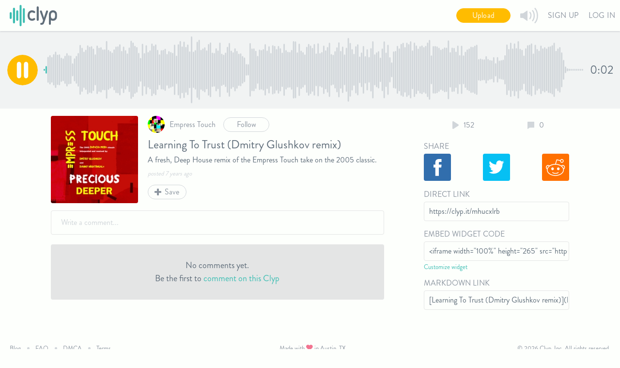

--- FILE ---
content_type: text/html; charset=utf-8
request_url: https://clyp.it/mhucxlrb
body_size: 11589
content:


<!DOCTYPE html>
<html>
<head>
    

<title>Learning To Trust (Dmitry Glushkov remix) - Clyp</title>

<meta http-equiv="Content-Type" content="text/html; charset=UTF-8"/>
<meta name="viewport" content="width=device-width, initial-scale=1.0, maximum-scale=1.0"/>

<meta name="description" content="A fresh, Deep House remix of the Empress Touch take on the 2005 classic."/>
<meta property="og:description" content="A fresh, Deep House remix of the Empress Touch take on the 2005 classic."/>
<meta property="og:title" content="Learning To Trust (Dmitry Glushkov remix) - Clyp"/>
<meta property="og:image" content="https://static.clyp.it/user-content/audio-file-artwork/0b9e333e7f1a4eb2b5fa40fdd21a5397.jpg"/>
<meta property="og:site_name" content="Clyp"/>
<meta property="og:type" content="website"/>

<link rel="icon" type="image/png" href="https://static.clyp.it/site/images/favicons/apple-touch-icon-precomposed.png">
<link rel="apple-touch-icon" href="https://static.clyp.it/site/images/favicons/apple-touch-icon-60x60.png">
<link rel="apple-touch-icon" sizes="76x76" href="https://static.clyp.it/site/images/favicons/apple-touch-icon-76x76.png">
<link rel="apple-touch-icon" sizes="120x120" href="https://static.clyp.it/site/images/favicons/apple-touch-icon-120x120.png">
<link rel="apple-touch-icon" sizes="144x144" href="https://static.clyp.it/site/images/favicons/apple-touch-icon-144x144.png">
<link rel="apple-touch-icon" sizes="152x152" href="https://static.clyp.it/site/images/favicons/apple-touch-icon-152x152.png">
<link rel="apple-touch-icon" sizes="180x180" href="https://static.clyp.it/site/images/favicons/apple-touch-icon-precomposed.png">

    
    <meta name="twitter:card" content="player">
    <meta name="twitter:site" content="@Clyp_It">
    <meta name="twitter:player" content="https://clyp.it/mhucxlrb/widget">
    <meta name="twitter:player:width" content="660">
    <meta name="twitter:player:height" content="265">
    <meta name="twitter:image" content="https://static.clyp.it/user-content/audio-file-artwork/0b9e333e7f1a4eb2b5fa40fdd21a5397.jpg">

            <link rel="alternate" type="application/json+oembed" href="https://api.clyp.it/oembed?url=https%3a%2f%2fclyp.it%2fmhucxlrb&amp;format=JSON" title="Learning To Trust (Dmitry Glushkov remix) - Clyp"/>
            <link rel="alternate" type="text/xml+oembed" href="https://api.clyp.it/oembed?url=https%3a%2f%2fclyp.it%2fmhucxlrb&amp;format=XML" title="Learning To Trust (Dmitry Glushkov remix) - Clyp"/>


    <link href="//static.clyp.it/site/css/clyp-1.0.38.css" rel="stylesheet"/>

    
    <link rel="stylesheet" type="text/css" href="//static.clyp.it/site/css/audio.file.list-1.0.4.css"/>
    <link rel="stylesheet" type="text/css" href="//static.clyp.it/site/css/playerpage-1.0.33.css"/>


    <script async src="https://www.googletagmanager.com/gtag/js?id=G-6V0QHXCPC1"></script>
<script>
    function getGtagConfig() {
        function canUseLocalStorage() {
            var testString = "test";
            try {
                localStorage.setItem(testString, testString);
                localStorage.removeItem(testString);
                return true;
            } catch (e) {
                return false;
            }
        };

        var configInfo = {};

        if (!canUseLocalStorage()) {
            return configInfo;
        }

        var userId = localStorage["userId"];
        if (userId) {
            configInfo.user_id = userId;
        }

        return configInfo;
    };

    window.dataLayer = window.dataLayer || [];
    function gtag() { dataLayer.push(arguments); }
    gtag('js', new Date());
    gtag('config', 'G-6V0QHXCPC1', getGtagConfig());
</script>

</head>
<body>
<div id="page-root">
    <main role="main" id="content">
        



<div id="player-page" style="display: none;" data-bind="visible: !!currentAudioFile()">
<div data-bind="visible: !currentAudioFileDeleted()">
<section>
    <div>
        <div class="soundwave-container">
            <!-- ko 'if': currentAudioFile() -->
            <!-- ko 'with': currentAudioFile() -->
            <div style="display: none;" data-bind="click: togglePlay, css: { 'play-button': $parent.paused(), 'pause-button': !$parent.paused(), 'small': true }, visible: currentSong && !$parent.paused()"></div>
            <div style="display: none;" class="play-button small" data-bind="click: chooseSong, visible: !currentSong() || $parent.paused()"></div>
            <div data-bind="click: soundwaveSeek" class="soundwave-wrapper">
                <svg class="soundwave" data-bind="soundwaveBinding: soundwaveElement"></svg>
            </div>
            <div class="current-time" data-bind="text: playbackTimeLabel(), css: playbackTimeCss()"></div>
            <!-- /ko -->
            <!-- /ko -->
        </div>
    </div>
</section>

<!-- ko with: loginCalloutModel -->
<section style="display: none;" class="primary-callout-section red" data-bind="fadeVisible: showContent">
    <div class="row">
        <div class="columns large-12">
            <div class="callout-content-container">
                <div class="callout-message-container">
                    <div class="caution-icon"></div>
                    <div class="callout-text-container">
                        <div class="callout-text-headline" data-bind="text: calloutHeadline()"></div>
                        <div class="callout-text-subhead">Create an account now to save this Clyp before it expires.</div>
                    </div>
                </div>
                <div class="callout-buttons-container">
                    <button class="button secondary callout-signup-btn" data-bind="click: $root.header.openSignUpModal">Sign Up</button>
                    <div class="callout-signin-container">
                        <span class="callout-signin-text">Already have an account?</span>
                        <span class="callout-signin-btn" data-bind="click: $root.header.openLogInModal">Log in</span>
                    </div>
                </div>
            </div>
        </div>
    </div>
</section>
<!-- /ko -->

<section class="audio-file-section row">
    <div class="file-list-container">
        <div class="row collapse">
            <div class="small-12 large-11 columns">
                <!-- ko 'if': currentAudioFile() -->
                <!-- ko 'with': currentAudioFile() -->
                <ul class="file-list">
                    <li class="file-row">
                        <!-- ko 'if': artworkPictureUrl() -->
                        <img class="file-image" data-bind="attr: { src : artworkPictureUrl }"/>
                        <!-- /ko -->
                        <div class="file-details">
                            <!-- ko 'with': user -->
                            <div class="user-summary-container" data-bind="visible: visible">
                                <a class="user-profile-link" data-bind="attr: { href: publicProfileUrl }">
                                    <img class="user-summary-photo" data-bind="attr: { src : profilePictureUrl }"/>
                                    <span class="user-summary-name" data-bind="text: nameLabel, attr: { title: nameSpanTitleLabel }"></span>
                                </a>
                                <!-- ko 'with': $root.userRelationship -->
                                <button class="button secondary tiny usr-follw-btn" data-bind="text: followButtonText(), css: followButtonCss(), click: toggleOutgoingStatus"></button>
                                <!-- /ko -->
                            </div>
                            <!-- /ko -->
                            <h3 class="audio-file-title" data-bind="text: title"></h3>
                            <!-- ko 'if': description() && description().length > 0 -->
                            <h5 class="description-label" data-bind="text: description"></h5>
                            <!-- /ko -->
                            <div class="upload-date" data-bind="text: uploadDateLabel"></div>
                            <div class="player-buttons-row">
                                <div class="button secondary vote-button" data-bind="visible: voteButtonVisible, click: toggleVote, text: voteCount, css: { 'active' : voteSubmitted() }"></div>
                                <div class="button secondary save-button" data-bind="click: toggleFavorite, text: favoriteButtonLabel, css: { 'active' : favorited() }"></div>
                                <div class="button secondary download-button" data-bind="visible: statusManager().downloadsEnabled, click: handleDownloadClick">
                                    <span>Download</span>
                                </div>
                            </div>
                        </div>
                    </li>
                </ul>
                <!-- ko 'with': authenticationAlertBox -->
                <!-- ko 'if': visible -->
<div class="alert-box" data-bind="css: color">
    <a data-bind="click: openSignUpModal">Create an account</a>&nbsp;or&nbsp;
    <a data-bind="click: openLogInModal">log in</a>&nbsp;
    <div class="alert-text-infinitive" data-bind="text: alertTextInfinitive"></div>
    <div class="dismiss-alert icon" data-bind="click: dismissAlert"></div>
</div>
<!-- /ko -->
                <!-- /ko -->
                <!-- /ko -->
                <!-- /ko -->
            </div>
        </div>
    </div>
    <div class="file-controls">
        <!-- ko with: currentAudioFile() -->
        <div class="counts-and-download-container">
            <div class="listen-count-container">
                <div class="listen-count-item listen-count-icon"></div>
                <div data-bind="text: listenCount" class="listen-count-item"></div>
            </div>
            <div class="comment-count-container" data-bind="visible: statusManager().commentsEnabled">
                <div class="comment-count-item comment-count-icon"></div>
                <div data-bind="text: commentCount" class="comment-count-item"></div>
            </div>
            
        </div>
        <!-- /ko -->
        <!-- ko 'if': currentAudioFile() -->
        <!-- ko 'if': modifiable -->
        <button class="button secondary edit-details-button" style="display: none;" data-bind="click: openPlayerPageEditModal, visible: modifiable">Edit details</button>
        <!-- /ko -->
        <!-- /ko -->
        <div class="edit-share-column" data-bind="with: linkSharingViewModel">
            <div class="sharing-wrapper">
                <!-- ko 'if': !audioFile.statusManager().privateLinkEnabled() -->
                <label class="share-input-label">Share</label>
                <div class="share-tiles">
                    <div data-bind="click: shareOnFacebook" class="facebook-share-tile"></div>
                    <div data-bind="click: shareOnTwitter" class="twitter-share-tile"></div>
                    <div data-bind="click: shareOnReddit" class="reddit-share-tile"></div>
                </div>
                <!-- /ko -->
                <label class="share-input-label">Direct Link</label>
                <input type="text" class="share-input" onclick="this.select();" data-bind="value: audioFile.url()" readonly="readonly"/>
                <!-- ko 'if': embedWidgetCodeVisible() -->
                <label class="share-input-label">Embed Widget Code</label>
                <input type="text" class="share-input" onclick="this.select();" data-bind="value: embedHtml()" readonly="readonly"/>
                <a href="/custom-widget-settings" class="customize-widget-link">Customize widget</a>
                <!-- /ko -->
                <!-- ko 'if': !audioFile.statusManager().privateLinkEnabled() -->
                <label class="share-input-label">Markdown Link</label>
                <input type="text" class="share-input" onclick="this.select();" data-bind="value: markdownLink()" readonly="readonly"/>
                <!-- /ko -->
                <!-- ko 'if': mp3LinkVisible() -->
                <label class="share-input-label">MP3 Link</label>
                <input type="text" class="share-input" onclick="this.select();" data-bind="value: mp3LinkUrl()" readonly="readonly"/>
                <!-- /ko -->
            </div>
        </div>
    </div>
    <div class="comments-section" data-bind="with: commentsViewModel">
        <div class="comments-container row collapse">
    <!-- ko 'if': audioPlayer.currentAudioFile()-->
    <!-- ko 'if': !commentsEnabled()-->
    <div class="small-12 large-11 columns" style="display: none;" data-bind="visible: !commentsEnabled()">
        <div class="comments-alert">
            Comments are disabled for this Clyp.
        </div>
    </div>
    <!-- /ko -->
    <!-- ko 'if': commentsReady() && commentsEnabled() -->
    <div class="small-12 large-11 columns" style="display: none;" data-bind="visible: commentsReady">
        <div class="comment-box-container">
            <div class="comment-box" data-bind="editableComment: pendingComment" tabindex="1" spellcheck="false" contenteditable="true" data-text="Write a comment..."></div>
            <div class="character-count" data-bind="text: commentCharacterCount"></div>
        </div>
        <div class="comment-box-footer">
            <!-- ko 'if': showCommentBoxButtons() -->
            <div class="button tiny tertiary comment-cancel-button" data-bind="click: $root.commentsViewModel.cancelPendingComment">Cancel</div>
            <button class="button tiny primary comment-submit-button" data-bind="click: submitPendingComment">Submit</button>
            <!-- /ko -->
            <!-- ko 'with': rootCommentAuthAlertBox -->
            <!-- ko 'if': visible -->
<div class="alert-box" data-bind="css: color">
    <a data-bind="click: openSignUpModal">Create an account</a>&nbsp;or&nbsp;
    <a data-bind="click: openLogInModal">log in</a>&nbsp;
    <div class="alert-text-infinitive" data-bind="text: alertTextInfinitive"></div>
    <div class="dismiss-alert icon" data-bind="click: dismissAlert"></div>
</div>
<!-- /ko -->
            <!-- /ko -->
        </div>
        <!-- ko 'if': comments().length == 0 -->
        <div class="comments-alert">
            <div>No comments yet.</div>
            <div>
                Be the first to <a href="javascript:document.getElementsByClassName('comment-box')[0].focus()">comment on this Clyp</a>
            </div>
        </div>
        <!-- /ko -->
        <!-- ko 'if': comments().length > 0 -->
        <div class="comments">
            <!-- ko foreach: comments -->
            <div class="comment-with-replies">
                <div class="comment" data-bind="fadeIn: Comment.fadeIn()">
                    <div class="comment-header">
                        <!-- ko 'if': Comment.User.PublicProfileUrl -->
                        <a class="comment-user profile-enabled" data-bind="attr: { href: Comment.User.PublicProfileUrl }">
                            <span><img class="user-profile-pic" data-bind="attr: {src: Comment.User.ProfilePictureUrl}" /></span>
                            <span class="user-name" data-bind="text: $parent.getDisplayName(Comment)"></span>
                        </a>
                        <!-- /ko -->
                        <!-- ko 'if': !Comment.User.PublicProfileUrl -->
                        <div class="comment-user profile-disabled">
                            <span><img class="user-profile-pic" data-bind="attr: {src: Comment.User.ProfilePictureUrl}" /></span>
                            <span class="user-name" title="Private profile" data-bind="text: $parent.getDisplayName(Comment)"></span>
                        </div>
                        <!-- /ko -->
                        <div class="comment-more-dropdown" data-bind="click: $root.commentsViewModel.focusElement">
                            <ul tabindex="-1">
                                <div class="more-dropdown-wrapper">
                                    <!-- ko 'if': Comment.User.UserId != $root.commentsViewModel.userId() -->
                                    <!-- ko 'if': Comment.isReported() -->
                                    <li class="is-reported">Reported</li>
                                    <!-- /ko -->
                                    <!-- ko 'if': !Comment.isReported() -->
                                    <li data-bind="click: $root.commentsViewModel.reportComment">Report</li>
                                    <!-- /ko -->
                                    <!-- /ko -->
                                    <!-- ko 'if': $root.commentsViewModel.canDelete(Comment.User.UserId) -->
                                    <li data-bind="click: $root.commentsViewModel.deleteComment">Delete</li>
                                    <!-- /ko -->
                                </div>
                            </ul>
                        </div>
                    </div>
                    <p class="comment-content" data-bind="text: Comment.Content"></p>
                    <div class="comment-footer">
                        <span class="reply-button" data-bind="click: $root.commentsViewModel.toggleReply"></span>
                        <span class="days-ago" data-bind="text: jQuery.timeago(new Date(Comment.DateCreated))"></span>
                    </div>
                </div>

                <!-- ko 'if': Comment.replyInProgress() -->
                <div class="reply-box-container">
                    <div class="reply-box" data-bind="editableComment: Comment.pendingReply" spellcheck="false" contenteditable="true" data-text="Leave a reply..."> </div>
                    <div class="reply-character-count" data-bind="text: Comment.replyCharacterCount(Comment.pendingReply)"></div>
                </div>
                <div class="reply-box-footer">
                    <div class="button tiny tertiary reply-cancel-button" data-bind="click: $root.commentsViewModel.cancelPendingReply">Cancel</div>
                    <button class="button tiny primary reply-submit-button" data-bind="click: $root.commentsViewModel.submitPendingReply">Submit</button>
                </div>
                <!-- /ko -->
                <!-- ko 'with': Comment.authAlertBox -->
                <!-- ko 'if': visible -->
                <div class="auth-alert-box-wrapper">
                    <!-- ko 'if': visible -->
<div class="alert-box" data-bind="css: color">
    <a data-bind="click: openSignUpModal">Create an account</a>&nbsp;or&nbsp;
    <a data-bind="click: openLogInModal">log in</a>&nbsp;
    <div class="alert-text-infinitive" data-bind="text: alertTextInfinitive"></div>
    <div class="dismiss-alert icon" data-bind="click: dismissAlert"></div>
</div>
<!-- /ko -->
                </div>
                <!-- /ko -->
                <!-- /ko -->
                <!-- ko 'if': Replies -->
                <!-- ko foreach: Replies -->
                <div class="reply" data-bind="fadeIn: fadeIn()">
                    <div class="reply-header">
                        <!-- ko 'if': User.PublicProfileUrl -->
                        <a class="reply-user profile-enabled" data-bind="attr: { href: User.PublicProfileUrl }">
                            <span><img class="user-profile-pic" data-bind="attr: {src: User.ProfilePictureUrl}" /></span>
                            <span class="user-name" data-bind="text: $parents[1].getDisplayName($data)"></span>
                        </a>
                        <!-- /ko -->
                        <!-- ko 'if': !User.PublicProfileUrl -->
                        <div class="reply-user profile-disabled">
                            <span><img class="user-profile-pic" data-bind="attr: {src: User.ProfilePictureUrl}" /></span>
                            <span class="user-name" title="Private profile" data-bind="text: $parents[1].getDisplayName($data)"></span>
                        </div>
                        <!-- /ko -->
                        <div class="reply-more-dropdown" data-bind="click: $root.commentsViewModel.focusElement">
                            <ul tabindex="-1">
                                <div class="more-dropdown-wrapper">
                                    <!-- ko 'if': User.UserId != $root.commentsViewModel.userId() -->
                                    <!-- ko 'if': isReported() -->
                                    <li class="is-reported">Reported</li>
                                    <!-- /ko -->
                                    <!-- ko 'if': !isReported() -->
                                    <li data-bind="click: $root.commentsViewModel.reportReply">Report</li>
                                    <!-- /ko -->
                                    <!-- /ko -->
                                    <!-- ko 'if': $root.commentsViewModel.canDelete(User.UserId) -->
                                    <li data-bind="click: $root.commentsViewModel.deleteReply.bind($parent)">Delete</li>
                                    <!-- /ko -->
                                </div>
                            </ul>
                        </div>
                    </div>
                    <p class="reply-content" data-bind="text: $data.Content"></p>
                    <div class="reply-footer">
                        <div></div>
                        <span class="days-ago" data-bind="text: jQuery.timeago(new Date(DateCreated))"></span>
                    </div>
                </div>
                <!-- ko 'with': $data.authAlertBox -->
                <div class="auth-alert-box-wrapper row-indent">
                    <!-- ko 'if': visible -->
<div class="alert-box" data-bind="css: color">
    <a data-bind="click: openSignUpModal">Create an account</a>&nbsp;or&nbsp;
    <a data-bind="click: openLogInModal">log in</a>&nbsp;
    <div class="alert-text-infinitive" data-bind="text: alertTextInfinitive"></div>
    <div class="dismiss-alert icon" data-bind="click: dismissAlert"></div>
</div>
<!-- /ko -->
                </div>
                <!-- /ko -->
                <!-- /ko -->
                <!-- /ko -->
            </div>
            <!-- /ko -->
        </div>
        <!-- /ko -->
    </div>
    <!-- /ko -->
    <!-- /ko -->
</div>

    </div>
</section>
</div>
<div class="row">
    <div class="columns large-10 large-centered" data-bind="with: currentAudioFile()">
        <!-- ko 'if': statusManager().deleted() -->
<div class="alert-box deleted-audio-file red">
    <div class="alert-text-infinitive" data-bind="text: wrapInDoubleQuotes(title())"></div>&nbsp;has been deleted
    <div class="dismiss-alert text" data-bind="click: undelete">Undo</div>
</div>
<!-- /ko -->
    </div>
</div>
</div>

<div class="remodal edit-details" data-remodal-id="editDetails" data-remodal-options="hashTracking: false, closeOnOutsideClick: false">
    <div class="edit-details-body">
        <!-- ko 'if': !!audioFile()-->
        <div class="default-tabs-content edit-tabs">
            <div>
                <div class="edit-details-cta" data-bind="visible: !canEditAdvancedDetails()">
                    <a data-bind="click: transitionToSignUpModal">Create an account</a>&nbsp;to unlock larger upload limits, downloads and more
                </div>
                <!-- ko 'with': validationVM.textAlertBox -->
                

<!-- ko 'if': visible -->
<div class="alert-box" data-bind="css: color, visible: visible" style="display: none;">
    <div class="alert-text-infinitive" data-bind="text: message"></div>
            <div class="dismiss-alert icon" data-bind="click: dismissAlert, visible: dismissButtonVisible"></div>
    </div>
<!-- /ko -->
                <!-- /ko -->
                <!-- ko 'with': validationVM.authAlertBox -->
                <!-- ko 'if': visible -->
<div class="alert-box" data-bind="css: color">
    <a data-bind="click: openSignUpModal">Create an account</a>&nbsp;or&nbsp;
    <a data-bind="click: openLogInModal">log in</a>&nbsp;
    <div class="alert-text-infinitive" data-bind="text: alertTextInfinitive"></div>
    <div class="dismiss-alert icon" data-bind="click: dismissAlert"></div>
</div>
<!-- /ko -->
                <!-- /ko -->
                <div class="photo-details-wrapper">
                    <div class="photo-container">
                        <!-- ko 'with': audioFile() -->
                        <div class="user-image-upload-container">
                            <!-- ko 'if': !artworkPictureUrl() -->
                            <div class="photo-upload" data-bind="css: { 'border-disabled' : !!artworkPictureUrl() }"></div>
                            <label for="audio-file-artwork-upload">
                                <span class="upload-photo-text">Add photo</span>
                            </label>
                            <!-- /ko -->
                            <!-- ko 'if': artworkPictureUrl() -->
                            <img class="artwork-picture-preview" data-bind="attr: { src : artworkPictureUrl }"/>
                            <div class="delete-artwork-button" data-bind="click: deleteArtworkPicture">Remove photo</div>
                            <!-- /ko -->
                            <label for="audio-file-artwork-upload" data-bind="click: $parent.artworkUploadAuthCheck">
                                <span class="upload-photo-text" data-bind="visible: !!artworkPictureUrl()">Change photo</span>
                            </label>
                            <!-- ko 'if': header.loggedIn() -->
                            <input id="audio-file-artwork-upload" class="hide" type="file" accept="image/*" data-bind="artworkUpload: { audioFile: $data }"/>
                            <!-- /ko -->
                        </div>
                        <!-- /ko -->
                    </div>
                    <div class="details-container">
                        <input class="title-input" maxlength="250" placeholder="Add a title" spellcheck="false" data-bind="value: audioFile().title, valueUpdate:'afterkeydown', css: {'error': validationVM.invalidTitleErrorVisible()}" type="text"/>
                        <textarea class="description-input" maxlength="420" placeholder="Add a description" spellcheck="false" data-bind="value: audioFile().description, valueUpdate:'afterkeydown', editDetailsAutosizeTextarea"></textarea>
                        <div class="edit-mode-bottom">
                            <span data-bind="text: audioFile().descriptionCount" class="description-count"></span>
                        </div>
                    </div>
                </div>
                <div class="advanced-details-wrapper" data-bind="css: { 'content-disabled-wrapper' : !canEditAdvancedDetails() }">
                    <div class="container-content-disabled" data-bind="visible: !canEditAdvancedDetails()"></div>
                    <!-- ko 'with': audioFile().statusManager -->
                    <div class="link-details-container">
                        <!-- ko 'with': $parent.vanityUriVM -->
                        

<input type="text" class="custom-url-path-segment" data-bind="textInput: customizedUriSegment, css: validationCssClass, disable: isInputDisabled(), attr: { placeholder: getPlaceholderText() }" maxlength="100" spellcheck="false"/>
<div class="custom-url-preview-container">
    <strong>Preview:</strong>
    <span class="url-text">clyp.it<!--ko 'text': getPreviewUriPathAndQuery() --><!--/ko--></span>
</div>
                        <!-- /ko -->
                        <span>This Clyp is:</span>
                        <div class="radio-button-wrapper">
                            <input id="public-radio-id" type="radio" name="public-private-status" class="clyp-default-radio" data-bind="checkedValue: false, checked: privateLinkEnabledCheckbox"/>
                            <label for="public-radio-id"><span></span>Public</label>
                        </div>
                        <div class="radio-button-wrapper">
                            <input id="private-radio-id" type="radio" name="public-private-status" class="clyp-default-radio" data-bind="checkedValue: true, checked: privateLinkEnabledCheckbox"/>
                            <label for="private-radio-id"><span></span>Unlisted</label>
                        </div>
                    </div>
                    <div class="checkbox-list-container" data-bind="foreach: getCheckboxList()">
                        <!-- ko 'if': $data -->
<div class="edit-details-checkbox">
    <input data-bind="uniqueId: uniqueIdForPointer, checked: isChecked" type="checkbox" class="clyp-default-checkbox"/>
    <label data-bind="uniqueFor: uniqueIdForPointer" class="edit-details-checkbox-label">
        <span></span><!--ko 'text': nameText --><!--/ko-->
    </label>
    <div data-bind="text: descriptionText()" class="edit-details-checkbox-description"></div>
</div>
<!-- /ko -->
                    </div>
                    <!-- /ko -->
                </div>
            </div>
        </div>
        <!-- /ko -->
        <div class="edit-details-buttons-row">
            <button class="button tertiary tiny red delete" data-bind="click: deleteAudioFile">Delete</button>
            <button class="button primary tiny save" data-bind="click: saveDetails">Save</button>
            <!-- ko 'if': showCancelButton -->
            <button class="button tertiary tiny cancel" data-bind="click: dismissModal">Cancel</button>
            <!-- /ko -->
        </div>
    </div>
    <!-- ko 'with': header -->
    <div class="premium-acct-callout" data-bind="visible: upgradeButtonVisible()">
    <div>
        <a href="/premium-pricing">Upgrade to Plus</a> for larger upload limits, lossless streaming, customized links and more
    </div>
</div>
    <!-- /ko -->
</div>


    </main>


    

<header role="navigation" id="clyp-header">
    <div class="fixed-header">
        <div class="header-content" style="display: none;" data-bind="visible: true">
                <div class="show-for-small-only notifications-nav-action-small" data-bind="visible: loggedIn">
                    <div class="nav-action" data-bind="visible: loggedIn, click: shownotificationMenu">
    <div class="notifications-bell" data-bind="visible: !hasUnacknowledgedNotifications()"></div>
    <div style="display: none;" class="notifications-count-circle" data-bind="visible: hasUnacknowledgedNotifications">
        <div class="notifications-count-number" data-bind="text: notificationCount"></div>
    </div>
</div>
                </div>
            <a class="logo-wrapper" href="/">
                <img src="https://static.clyp.it/site/images/logos/clyp-logo-primary-98x44.svg" class="logo" alt="Clyp logo"/>
            </a>
                <div class="nav-actions show-for-medium">
                        <button class="nav-action button upload-button primary tiny" data-bind="click: openUploadModal">Upload</button>
                    <div class="nav-action" data-bind="click: activateSearchModal, visible: loggedIn">
                        <div class="search-button"></div>
                    </div>
                    <div class="nav-action">
                        <div class="volume-button"></div>
                        <div id="volume-slider-container" class="volume-slider-container">
                            <div class="volume-slider-positioning">
                                <input id="volume-slider" type="text" data-slider="true" data-slider-step="0.05"/>
                            </div>
                        </div>
                    </div>
                    <div class="nav-action" data-bind="visible: loggedIn, click: shownotificationMenu">
    <div class="notifications-bell" data-bind="visible: !hasUnacknowledgedNotifications()"></div>
    <div style="display: none;" class="notifications-count-circle" data-bind="visible: hasUnacknowledgedNotifications">
        <div class="notifications-count-number" data-bind="text: notificationCount"></div>
    </div>
</div>
                    <div class="sign-up nav-action" data-bind="visible: !loggedIn(), click: openSignUpModal">Sign Up</div>
                    <div class="login nav-action" data-bind="visible: !loggedIn(), click: openLogInModal">Log In</div>
                    <div id="logged-in-menu-button" data-bind="click: showUserMenu, visible: loggedIn">
                        <div class="profile-name" data-bind="text: shortDisplayName"></div>
                        <img class="profile-pic" data-bind="attr:{src: profilePictureUrl()}"/>
                    </div>
                </div>
                <div id="menu-button" class="toggle show-for-small-only" data-bind="click: showUserMenu, css: { 'is-open' : userMenuVisible }">
                    <span class="top-bar"></span>
                    <span class="bottom-bar"></span>
                </div>
        </div>
            <ul class="header-menu notification-menu" data-bind="css: {'is-open': notificationMenuVisible}">
                <!-- ko 'foreach': notifications -->
                <li class="header-notification-card" data-bind="click: loadTargetUrl">
                    <img class="header-notification-image" data-bind="attr: { src: imageUrl }"/>
                    <div class="header-notification-text-container">
                        <span class="header-notification-text" data-bind="text: text, css: { 'unacknowledged' : !acknowledged() }"></span>
                        <span class="header-notification-timestamp" data-bind="text: dateCreated"></span>
                    </div>
                </li>
                <!-- /ko -->
                <li class="see-all" data-bind="visible: notifications().length > 0">
                    <a href="/notifications">See all</a>
                </li>
                <li class="header-zero-notifications" data-bind="visible: notifications().length === 0">
                    <span>You don't have any notifications.</span>
                </li>
            </ul>
            <ul class="header-menu" data-bind="css: {'is-open': userMenuVisible}">
                    <li class="show-for-small-only">
                        <button class="button upload-button primary tiny" data-bind="click: openUploadModal">Upload</button>
                    </li>
                <li data-bind="visible: upgradeButtonVisible()">
                    <a class="pro-upgrade pink" href="/premium-pricing">Upgrade</a>
                </li>
                <li data-bind="visible: loggedIn">
                    <a class="profile" data-bind="attr: { href: profilePageUrl }">Profile</a>
                </li>
                <li class="show-for-small-only" data-bind="visible: loggedIn">
                    <a class="profile" data-bind="click: activateSearchModal">Search</a>
                </li>
                <li data-bind="visible: loggedIn">
                    <a class="settings" href="/custom-widget-settings">Widget</a>
                </li>
                <li data-bind="visible: loggedIn">
                    <a class="settings" data-bind="attr: { href: settingsPageUrl }">Settings</a>
                </li>
                <li class="sign-up" data-bind="visible: !loggedIn(), click: openSignUpModal">
                    Sign Up
                </li>
                <li class="login" data-bind="visible: !loggedIn(), click: openLogInModal">
                    Log In
                </li>
                <li data-bind="visible: loggedIn, click: userLogout">
                    <a class="logout">Log Out</a>
                </li>
            </ul>
    </div>
    <div id="fb-root"></div>
</header>

    <footer role="contentinfo">
    <div class="footer-links footer-section">
        <ul class="link-list">
            <li>
                <a href="http://clypblog.tumblr.com">Blog</a>
            </li>
            <li>
                <a href="https://clyp.freshdesk.com/">FAQ</a>
            </li>
            <li>
                <a href="/dmca">DMCA</a>
            </li>
            <li>
                <a href="/terms">Terms</a>
            </li>
        </ul>
    </div>
    <div class="footer-branding footer-section">
        <span>Made with 
            <svg xmlns="http://www.w3.org/2000/svg" xmlns:xlink="http://www.w3.org/1999/xlink" xmlns:sketch="http://www.bohemiancoding.com/sketch/ns" width="14px" height="12px" viewBox="0 0 14 12" version="1.1">
                <title>love</title>
                <g id="Clyp-3.0" stroke="none" stroke-width="1" fill="none" fill-rule="evenodd" sketch:type="MSPage">
                    <g id="homepage" sketch:type="MSArtboardGroup" transform="translate(-708.000000, -1775.000000)" fill="#F27490">
                        <g id="footer" sketch:type="MSLayerGroup" transform="translate(0.000000, 1743.000000)">
                            <g transform="translate(648.000000, 31.000000)" sketch:type="MSShapeGroup">
                                <path d="M65.3652378,11.7535735 C65.7656094,12.1539453 66.2921056,12.3475317 66.817135,12.340932 C67.3421648,12.3482649 67.8686608,12.1539453 68.2697658,11.7535735 L72.580728,7.46460994 C74.0597568,5.98558115 74.0597568,3.58775046 72.580728,2.10872167 C71.1024324,0.630426111 68.7046017,0.630426111 67.2263062,2.10872167 L66.8427999,2.4863617 L66.4636934,2.10872167 C64.9853978,0.630426111 62.5875672,0.630426111 61.1092716,2.10872167 C59.6302428,3.58775046 59.6302428,5.98484791 61.1092716,7.4638767 L65.3652378,11.7535735 Z" id="Shape" />
                            </g>
                        </g>
                    </g>
                </g>
            </svg>    
        in Austin, TX.</span>
    </div>
    <div class="footer-copyright footer-section">
        <span>&copy; 2026 Clyp, Inc. All rights reserved.</span>
    </div>
</footer>
</div>

<div id="uploadRoot">
    <input name="AudioFile" class="upload-input" type="file" accept=".mp3, .ogg, .m4a, .wav, .3gpp, .aiff, .aif" data-bind="audiourUpload: { uploads: 'uploadingFiles', completed: 'completedFiles', headerViewModel: headerViewModel }"/>
</div>

<audio id="nativeAudioPlayer"></audio>

<div style="opacity: 0; visibility: hidden;" id="global-upload-dropzone" data-bind="hidden: hidden, opaque: opaque">
    <div class="dropzone-text" data-bind="text: dropzoneText"></div>
</div>

<div class="remodal user-account" data-remodal-id="signup" data-bind="css: { 'remodal-error-inline': showError() }">
    <button data-remodal-action="close" class="remodal-close"></button>
    <!-- ko 'if': showError() -->
    <div class="modal-error">
        <h6 class="modal-error-text" data-bind="text: errorMessage"></h6>
    </div>
    <!-- /ko -->
    <!-- ko 'if': step() === 'signup' -->
    <div class="fcbk-button" data-bind="click: signupVM.facebookSignup">Sign up with Facebook</div>
    <div class="option-divider">
        <div class="horizontal-line"></div>
        <div class="option-divider-text">
            <div class="option-divider-text-background">or</div>
        </div>
    </div>
    <input type="text" spellcheck="false" placeholder="Name" data-bind="value: signupVM.firstName, css: { 'error' : signupVM.showFirstNameError() }" class="sign-up-name-input"/>
    <input type="email" spellcheck="false" placeholder="Email Address" data-bind="value: signupVM.emailAddress, css: { 'error' : signupVM.showEmailAddressError() }"/>
    <input type="password" placeholder="Password" data-bind="value: signupVM.password, css: { 'error' : signupVM.showPasswordError() }"/>
    <input type="text" spellcheck="false" placeholder="What is 1 and 4 added together?" data-bind="value: signupVM.answerToQuestion" class="sign-up-name-input hide"/>
    <div class="modal-cta-info-wrapper">
        <input type="checkbox" id="email-marketing-enabled" class="clyp-default-checkbox modal-checkbox" data-bind="checked: signupVM.emailMarketingEnabled" />
        <label class="modal-checkbox-label" for="email-marketing-enabled"><span></span>Tell me about Clyp news</label>
    </div>
    <div id="recaptchaWidgetId"></div>
    <p class="modal-text-small">
        By signing up, I agree to Clyp's
        <a href="/terms" target="_blank">Terms of Service</a> and
        <a href="/privacy" target="_blank">Privacy Policy</a>.
    </p>
    <a href="#" class="button modal-button" data-bind="click: signupVM.nativeSignup, css: { 'disabled': signupVM.processingRequest() }">Sign Up</a>
    <p class="modal-bottom-element">
        Already have an account? <a href="#" data-bind="click: setStep.bind($data, 'login')">Log in</a>
    </p>
    <!-- /ko -->
    <!-- ko 'if': step() === 'login' -->
    <div class="fcbk-button" data-bind="click: loginVM.facebookLogin">Log in with Facebook</div>
    <div class="option-divider">
        <div class="horizontal-line"></div>
        <div class="option-divider-text">
            <div class="option-divider-text-background">or</div>
        </div>
    </div>
    <input type="email" spellcheck="false" placeholder="Email Address" data-bind="value: loginVM.emailAddress, css: { 'error' : loginVM.showEmailAddressError() }"/>
    <input type="password" placeholder="Password" data-bind="value: loginVM.password, css: { 'error' : loginVM.showPasswordError() }"/>
    <div class="modal-cta-info-wrapper">
        <input type="checkbox" id="remember-me-enabled" class="clyp-default-checkbox modal-checkbox" data-bind="checked: loginVM.rememberMe" />
        <label class="modal-checkbox-label" for="remember-me-enabled"><span></span>Remember me</label>
        <label class="modal-forgotpassword-link">
            <a href="#" data-bind="click: setStep.bind($data, 'resetpassword')">Forgot password?</a>
        </label>
    </div>
    <a href="#" class="button modal-button" data-bind="click: loginVM.nativeLogin, css: { 'disabled': loginVM.processingRequest() }">Log In</a>
    <p class="modal-bottom-element">
        Don't have an account? <a href="#" data-bind="click: setStep.bind($data, 'signup')">Sign up</a>
    </p>
    <!-- /ko -->
    <!-- ko 'if': step() === 'resetpassword' -->
    <div class="modal-resetpassword-header">
        <h4>Reset Password</h4>
    </div>
    <!-- ko 'if': resetPasswordVM.step() === 'collectEmailAddress' -->
    <p>
        Enter the email address associated with your account,
        and we'll email you a link to reset your password.
    </p>
    <input type="email" spellcheck="false" placeholder="Email Address" data-bind="value: resetPasswordVM.emailAddress, css: { 'error' : resetPasswordVM.showEmailAddressError() }"/>
    <a href="#" class="button modal-button modal-bottom-element" data-bind="click: resetPasswordVM.sendResetLink">Send Reset Link</a>
    <!-- /ko -->
    <!-- ko 'if': resetPasswordVM.step() === 'emailSent' -->
    <p>
        A link to reset your password has been sent to
        <span data-bind="text: resetPasswordVM.emailAddress"></span>,
        if that account exists. The link will expire in 20 minutes.
    </p>
    <a href="#" class="button modal-button modal-bottom-element">Done</a>
    <!-- /ko -->
    <!-- /ko -->
</div>

<div class="remodal account-verification-request" data-remodal-id="account-verification-request" data-remodal-options="hashTracking: false">
    <div class="modal-headline" data-bind="text: headlineText()"></div>
    <div class="modal-text" data-bind="text: subheaderText()"></div>
    <button class="button primary" data-bind="click: sendEmail, css: { 'disabled' : !sendEmailButtonEnabled() }, visible: !unverifiedEmailVM.emailSent()">Send verification email</button>
    <button class="button primary" data-bind="click: close, visible: unverifiedEmailVM.emailSent">Done</button>
</div>

<div class="remodal upload-modal-wrapper" data-remodal-id="uploadModal" data-remodal-options="hashTracking: false, closeOnOutsideClick: true" data-bind="css: { 'remodal-error-inline': !!uploadBoxVm.errorMessage() }">
    <button data-remodal-action="close" class="remodal-close"></button>
    <div class="upload-modal">
        <div>
            <ul class="source-tabs row" data-bind="foreach: tabs">
                <li data-bind="click: $parent.switchTab, text: name, css: {'is-active': $parent.isActiveTab($data), 'tab small-12 columns': true}"></li>
            </ul>
            <!-- ko 'with': uploadBoxVm -->
            <!-- ko 'if': !errorMessage() -->
            <!-- ko 'with': header.uploadStorageVM -->
            <div data-bind="visible: calloutVisible(), css: calloutColor()" class="upload-time-remaining-callout">
    <div data-bind="text: calloutText()"></div>
    <div>
        <a data-bind="text: linkText()" href="/premium-pricing"></a>
        <span data-bind="text: benefitText()"></span>
    </div>
</div>
            <!-- /ko -->
            <!-- /ko -->
            <!-- ko 'if': errorMessage -->
            <div class="alert-box red">
                <div class="alert-text-infinitive" data-bind="text: errorMessage"></div>
                <!-- ko 'if': secondaryErrorType -->
                <a data-bind="click: secondaryErrorCTAClick, text: secondaryErrorCTAText()"></a>
                <div class="alert-text-infinitive" data-bind="text: secondaryErrorMessage()"></div>
                <!-- /ko -->
            </div>
            <!-- /ko -->
            <!-- /ko -->
            <div class="default-tabs-content upload-tabs" data-bind="foreach: tabs">
                <!-- ko 'if': name === 'Upload' -->
                <div class="upload-tab tab" data-bind="css: { 'active': $parent.activeTab() === 'Upload' && name === 'Upload' }">
                    <form class="row file-upload-box" id="file-upload-box" method="post" enctype="multipart/form-data">
                        <div class="upload-zone" data-bind="with: uploadBoxVm, css: { 'disabled': $parent.cursorDisabled() }">
                            <!-- ko 'if': isProcessing() -->
                            <div class="upload-processing-text">Processing ...</div>
                            <!-- /ko -->
                            <!-- ko 'if': fileUploadStep() === 'ready' -->
                            <div class="upload-icon"></div>
                            <div class="upload-text">
                                Drop in an audio file
                                or click to upload
                            </div>
                            <!-- /ko -->
                            <!-- ko 'if': fileUploadStep() === 'failed' -->
                            <div class="upload-error-circle">
                                <img src="//static.clyp.it/site/images/icons/upload-error-icon.svg" alt="Error!"/>
                            </div>
                            <div class="cancel-file-upload-button-container">
                                <div class="cancel-file-upload-button" data-bind="click: startOver">Try again</div>
                            </div>
                            <!-- /ko -->
                            <!-- ko 'if': fileUploadStep() === 'uploading' -->
                            <div class="progress-meter" data-bind="progress: percentUploaded()"></div>
                            <div class="cancel-file-upload-button-container">
                                <div class="cancel-file-upload-button" data-bind="click: abortUpload">Cancel</div>
                            </div>
                            <!-- /ko -->
                        </div>
                    </form>
                    <div class="row terms-clause-wrapper">
                        <div class="terms-clause">
                            By uploading you agree to our <a target="_blank" href="/terms">Terms</a>
                        </div>
                    </div>
                </div>
                <!-- /ko -->
                <!-- ko 'if': name === 'Record' -->
<div class="record-tab tab" data-bind="with: $parent.recordVm, visible: $parent.recordVm.clientCanRecordInBrowser(), css: { 'active': $parent.activeTab() === 'Record' && name === 'Record' }">
    <section class="web-recorder-section">
        <div class="web-recorder-wrapper">
            <div class="web-recorder-centered-content">
                <div class="top-section" data-bind="">
                    <div class="playback-count" data-bind="text: currentPositionText, visible: showRecorderTime()"></div>
                    <div class="upload-progress-text" data-bind="visible: webRecordingUploadInProgress(), text: uploadProcessingText"></div>
                    <div class="upload-failed-text" data-bind="visible: uploadFailed()">Upload failed</div>
                    <div class="upload-success-logo" data-bind="visible: uploadsucceeded()">
                        <a target="_blank" href="/">
                            <img src="https://static.clyp.it/site/images/logos/clyp-logo-primary-98x44.svg" class="logo" alt="Clyp logo"/>
                        </a>
                    </div>
                </div>
                <div class="middle-section">
                    <div class="record-button" data-bind="click: startRecording, visible: startRecordButtonVisible()"></div>
                    <div class="stop-record-button" data-bind="click: stopRecording, visible: stopRecordButtonVisible()"></div>
                    <div class="play-button large" data-bind="click: play, visible: playPreviewButtonVisible()"></div>
                    <div class="pause-button large" data-bind="click: pause, visible: pausePreviewButtonVisible()"></div>
                    <div class="progress-meter" data-bind="progress: uploadBox.percentUploaded(), visible: webRecordingUploadInProgress()"></div>
                    <div class="upload-error-circle" data-bind="visible: uploadFailed()">
                        <img src="https://static.clyp.it/site/images/icons/upload-error-icon.svg" alt="Error!"/>
                    </div>
                    <div class="upload-success-content" data-bind="visible: uploadsucceeded()">
                        <h2 class="upload-success-text">Upload successful!</h2>
                        <h4 class="upload-success-subtext">Copy the link below to share your Clyp</h4>
                        <input class="upload-url" type="text" onclick="this.select();" data-bind="value: playerPageUrl()" readonly="readonly"/>
                    </div>
                </div>
                <div class="bottom-section">
                    <div class="web-recorder-terms" data-bind="visible: tosVisible()">
                        By recording you agree to our <a target="_blank" href="/terms">Terms</a>
                    </div>
                    <div class="upload-buttons" data-bind="visible: uploadButtonsVisible()">
                        <button class="discard-button" data-bind="click: retry">Discard</button>
                        <button class="button tiny primary" data-bind="click: upload">Upload</button>
                    </div>
                    <div>
                        <div class="web-recorder-text-button" data-bind="click: uploadBox.abortUpload, visible: webRecordingUploadInProgress()">Cancel</div>
                        <div class="web-recorder-text-button" data-bind="click: retry, visible: uploadFailed()">Try again</div>
                        <a data-bind="visible: uploadsucceeded(), click: retry">Record something else</a>
                    </div>
                </div>
            </div>
            <audio id="webRecorderPlayback"></audio>
        </div>
    </section>
</div>
<!-- /ko -->
            </div>
        </div>
    </div>
</div>

<div id="search-container" class="search-container" tabindex="0" data-bind="style: { display: isActivated() ? 'block' : 'none' }">
    <div class="search-modal">
        <header class="search-bar">
            <form id="search-form" class="search-form">
                <label for="search-input">
                    <svg widh="20" height="20" viewBox="0 0 28 20">
                        <path d="M17.5 17.5L14.5834 14.5833M16.6667 9.58333C16.6667 13.4954 13.4954 16.6667 9.58333 16.6667C5.67132 16.6667 2.5 13.4954 2.5 9.58333C2.5 5.67132 5.67132 2.5 9.58333 2.5C13.4954 2.5 16.6667 5.67132 16.6667 9.58333Z" stroke="#717680" fill="none" stroke-width="1.66667" stroke-linecap="round" stroke-linejoin="round"></path>
                    </svg>
                </label>
                <input id="search-input"
                       class="search-input"
                       autocomplete="off"
                       autocorrect="off"
                       autocapitalize="off"
                       enterkeyhint="search"
                       spellcheck="false"
                       placeholder="Search"
                       maxlength="100"
                       type="search"
                       value=""
                       data-bind="textInput: inputQuery, hasFocus: hasFocus" />
                <button type="reset" title="Reset" class="search-reset">
                    <span style="color: #717680; transform: scale(0.85);" data-bind="html: metaKeyPrefix + 'K'"></span>
                </button>
            </form>
        </header>

        <div class="search-dropdown" data-bind="style: { display: results().length > 0 ? 'block' : 'none' }">
            <ul class="search-list"
                data-bind="template: { name: 'search-result-item', foreach: results }"></ul>
        </div>
    </div>
</div>

<script type="text/html" id="search-result-item">
    <a data-bind="attr: {
        href: Url,
        class: EmptyState ? 'search-hit-empty' : 'search-hit'
      }">
        <div class="search-hit-container">
            <div class="search-hit-icon" data-bind="visible: !EmptyState"></div>
            <div class="search-hit-content-wrapper">
                <span class="search-hit-title" data-bind="html: Title"></span>
                <span class="search-duration" data-bind="html: DurationString"></span>
            </div>
        </div>
    </a>
</script>


    <script src="//static.clyp.it/site/js/global-1.0.87.js"></script>
<script src="https://www.google.com/recaptcha/api.js?render=explicit" async defer></script>

<script>
    var recaptchaWidget;
    var bootstrapData = {
        'siteUrl': 'https://clyp.it/',
        'apiUrl': 'https://api.clyp.it/',
        'uploadUrl': 'https://upload.clyp.it/',
        'facebookApplicationId': '433028836814478',
        'soundwaveUrl': 'https://soundwave.clyp.it/',
        'vanityUriRegex': "^[a-z_0-9-]{3,100}$",
        'autoplay': false
    };

    var headerViewModel = new HeaderViewModel(bootstrapData);
    ko.applyBindings(headerViewModel, document.getElementById('clyp-header'));
</script>
<script>
    var uploadBoxVm = new UploadBoxViewModel(headerViewModel);
    var recordVm = new RecordInBrowserViewModel(headerViewModel, uploadBoxVm);

    $(function() {
        var remodalWrapper = $.remodal.lookup[$('[data-remodal-id=signup]').data('remodal')];
        var remodalElement = document.getElementsByClassName('remodal user-account')[0];

        var modalVm = new ModalViewModel(bootstrapData, headerViewModel, remodalWrapper, $(remodalElement));
        ko.applyBindings(modalVm, remodalElement);

        var accountVerificationModalWrapper = $.remodal.lookup[$('[data-remodal-id=account-verification-request]').data('remodal')];
        var accountVerificationModalElement = document.getElementsByClassName('remodal account-verification-request')[0];
        var accountVerificationModalVM = new AccountVerificationRequestModalViewModel(
            headerViewModel,
            accountVerificationModalWrapper);
        ko.applyBindings(accountVerificationModalVM, accountVerificationModalElement);
        headerViewModel.accountVerificationModalVM = accountVerificationModalVM;

        var remodalUploadModalWrapper = $.remodal.lookup[$('[data-remodal-id=uploadModal]').data('remodal')];
        var remodalUploadModalElement = document.getElementsByClassName('upload-modal-wrapper')[0];

        var uploadModalVM = new UploadModalViewModel(bootstrapData,
            remodalUploadModalWrapper,
            uploadBoxVm,
            recordVm,
            true);
        ko.applyBindings(uploadModalVM, remodalUploadModalElement);

        headerViewModel.uploadModalVM = uploadModalVM;

        ko.applyBindings(uploadBoxVm, document.getElementById('uploadRoot'));

        var dropzoneElement = document.querySelector("#global-upload-dropzone");
        var globalDropzoneVM = new GlobalAudioFileUploadDropzone(dropzoneElement, headerViewModel, uploadBoxVm);
        ko.applyBindings(globalDropzoneVM, dropzoneElement);

        const svm = new SearchViewModel(bootstrapData.apiUrl + "me/search", bootstrapData.siteUrl + "search", headerViewModel);
        svm.initialize();
        headerViewModel.activateSearchModal = function () {
            svm.activateSearch();
        };
    });
</script>


    <script>
        $(function() {
            var remodalEditDetailsWrapper = $.remodal.lookup[$('[data-remodal-id=editDetails]').data('remodal')];
            var remodalEditDetailsElement = document.getElementsByClassName('remodal edit-details')[0];

            var modalEditDetailsVM = new
                EditAudioFileDetailsViewModel(remodalEditDetailsWrapper, headerViewModel);
            ko.applyBindings(modalEditDetailsVM, remodalEditDetailsElement);

            bootstrapData["autoplay"] = true;
            var audioFileId = "mhucxlrb";
            var pageUrl = "https://clyp.it/mhucxlrb";
            var wavStreamUrl = null;
            var pageLoader = new PlayerPageLoader(bootstrapData, headerViewModel, audioFileId, pageUrl, wavStreamUrl, modalEditDetailsVM);

            var commentsViewModel = new CommentsViewModel(bootstrapData, pageLoader.audioPlayerViewModel, headerViewModel);

            pageLoader.audioPlayerViewModel.commentsViewModel = commentsViewModel;

            var loginCalloutInitializer = {
                loggedIn: headerViewModel.loggedIn,
                audioFileId: audioFileId,
                recentUploadsManager: headerViewModel.recentUploadsManager,
                facebookLoginHandler: headerViewModel.facebookLogin,
                authenticatedRequestHandler: headerViewModel.handleAuthenticatedRequest,
                audioPlayerViewModel: pageLoader.audioPlayerViewModel,
                apiUrl: pageLoader.apiUrl
            };
            var loginCalloutModel = new LoginCalloutModel(loginCalloutInitializer);
            pageLoader.audioPlayerViewModel.loginCalloutModel = loginCalloutModel;

            headerViewModel.showAuthenticatedTemplateCallback = loginCalloutModel.attemptAudioFileReclamation;
            headerViewModel.pageLoadErrorCallback = headerViewModel.replaceWithErrorPage;

            ko.applyBindings(pageLoader.audioPlayerViewModel, document.getElementById("player-page"));
        });
    </script>

</body>
</html>

--- FILE ---
content_type: text/css
request_url: https://static.clyp.it/site/css/audio.file.list-1.0.4.css
body_size: 1253
content:
.audio-file-section {
  width: 100%; }

.file-list-container {
  max-width: 767px;
  z-index: 1; }

.file-list {
  font-weight: 200;
  list-style: none; }

.file-row {
  display: -webkit-box;
  display: -ms-flexbox;
  display: flex; }

.file-details {
  display: -webkit-box;
  display: -ms-flexbox;
  display: flex;
  -webkit-box-orient: vertical;
  -webkit-box-direction: normal;
      -ms-flex-direction: column;
          flex-direction: column;
  -webkit-box-align: start;
      -ms-flex-align: start;
          align-items: flex-start;
  word-break: break-word; }

.file-image {
  margin: 0px 15px 15px 0px;
  width: 80px;
  height: 80px;
  border-radius: 4px; }

.options-row-top,
.options-dropdown,
.privacy-dropdown {
  margin-bottom: 1.5em;
  margin-top: 1.5em;
  position: relative; }

.hint, [data-hint] {
  display: inline-block;
  position: relative; }

.hint:before, .hint:after, [data-hint]:before, [data-hint]:after {
  opacity: 0;
  pointer-events: none;
  position: absolute;
  -webkit-transform: translate3d(0, 0, 0);
          transform: translate3d(0, 0, 0);
  visibility: hidden;
  z-index: 1000000; }

.hint:hover:before, .hint:hover:after, .hint:focus:before, .hint:focus:after, [data-hint]:hover:before, [data-hint]:hover:after, [data-hint]:focus:before, [data-hint]:focus:after {
  opacity: 1;
  visibility: visible; }

.hint:before, [data-hint]:before {
  background: transparent;
  border: 6px solid transparent;
  content: '';
  position: absolute;
  z-index: 1000001; }

.hint:after, [data-hint]:after {
  color: #f5f4ee;
  content: attr(data-hint);
  font-size: 15px;
  font-weight: 300;
  line-height: 12px;
  padding: 8px 10px;
  white-space: nowrap; }

.hint--right:before {
  margin-bottom: -6px;
  margin-left: -12px; }

.hint--right:after {
  margin-bottom: -14px; }

.hint--right:before, .hint--right:after {
  bottom: 50%;
  left: 100%; }

.hint--right:hover:after, .hint--right:hover:before, .hint--right:focus:after, .hint--right:focus:before {
  -webkit-transform: translateX(12px);
  -ms-transform: translateX(12px);
      transform: translateX(12px); }

.hint--top:before {
  margin-bottom: -12px; }

.hint--top:after {
  margin-left: -18px; }

.hint--top:before, .hint--top:after {
  bottom: 100%;
  left: 1em; }

.hint--top:hover:after, .hint--top:hover:before, .hint--top:focus:after, .hint--top:focus:before {
  -webkit-transform: translateY(-2px);
  -ms-transform: translateY(-2px);
      transform: translateY(-2px); }

.description-label {
  font-size: 16px;
  margin: 0 0 8px 0;
  font-weight: 400;
  white-space: pre-wrap;
  word-wrap: break-word;
  line-height: 20px; }

.option-prompt {
  display: inline-block;
  font-size: 1.1em;
  vertical-align: middle; }

/*** Toggle Styles ***/
.user-profile-toggle {
  display: inline-block;
  margin: 0 0.3em;
  vertical-align: middle;
  width: 80px; }

.user-profile-toggle div.switch {
  background: #cccbc2;
  border: none;
  height: 30px;
  margin-bottom: 0; }

.user-profile-toggle div.switch label {
  color: #f5f4ee;
  font-size: 1.1em;
  font-weight: 200;
  line-height: 1.7em; }

.user-profile-toggle div.switch > span {
  background: #e2665a;
  border: none;
  height: 1.3em;
  left: 0.4em;
  top: 15%;
  width: 1.3em; }

.user-profile-toggle div.switch input:first-of-type:checked ~ span {
  background: #73a25b;
  margin-left: -1.7em;
  top: 15%; }

.user-profile-toggle div.switch > span {
  -webkit-box-shadow: none;
          box-shadow: none; }

/*** End Toggle Styles ***/
.toggle-wrapper {
  display: inline-block;
  margin-right: 24px; }

.deleted-file {
  background: #e2665a;
  color: #f5f4ee;
  font-size: 1.1em;
  margin-bottom: 1.5em;
  margin-top: 1.5em;
  padding: .5em; }

.deleted-file-container {
  position: relative; }

.deleted-file-name {
  display: inline-block; }

.undo-delete {
  bottom: 0;
  cursor: pointer;
  font-weight: 400;
  margin: auto;
  position: absolute;
  right: 0;
  top: 0; }

@media all and (max-width: 767px) {
  .toggle-wrapper {
    display: block;
    margin-right: 0; }
  .toggle-wrapper:nth-child(n + 2) {
    margin-top: 1em; }
  .download-toggle {
    margin-left: 14px; }
  .comments-toggle {
    margin-left: 16px; }
  .deleted-file {
    text-align: center; }
  .undo-delete {
    position: relative; } }

@media all and (min-width: 768px) {
  .file-image {
    width: 180px;
    height: 180px;
    margin-right: 20px; } }
